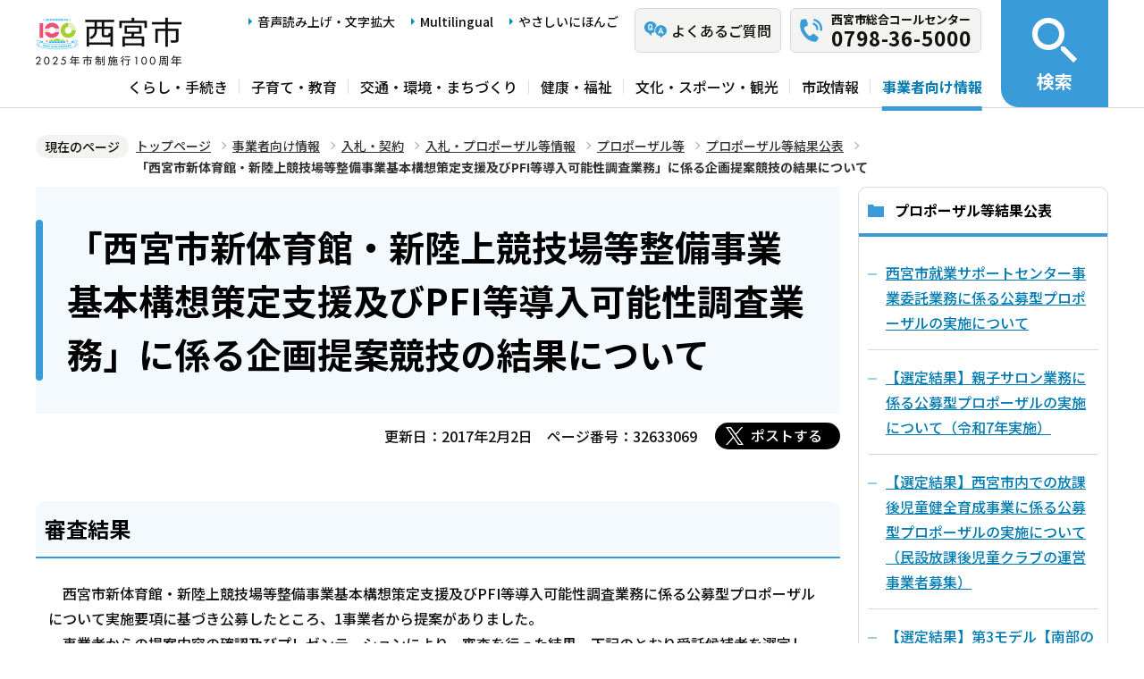

--- FILE ---
content_type: text/html; charset=UTF-8
request_url: https://www.nishi.or.jp/jigyoshajoho/keiyaku/nyusatsu/puropozarutou/proposalkekka/pfi-kekka.html
body_size: 11509
content:
<!DOCTYPE html>
<html lang="ja" prefix="og: http://ogp.me/ns# article: http://ogp.me/ns/article#">
<head>
<meta name="viewport" content="width=device-width, initial-scale=1">
<meta name="referrer" content="no-referrer-when-downgrade">
<meta charset="UTF-8">
<meta name="Author" content="Nishinomiya City">
<meta http-equiv="X-UA-Compatible" content="IE=edge">
<link rel="shortcut icon" href="/favicon.ico">
<link rel="apple-touch-icon" href="/images/apple-touch-icon.png">
<meta property="og:title" content="「西宮市新体育館・新陸上競技場等整備事業基本構想策定支援及びPFI等導入可能性調査業務」に係る企画提案競技の結果について">
<meta property="og:type" content="article">
<meta property="og:url" content="https://www.nishi.or.jp/jigyoshajoho/keiyaku/nyusatsu/puropozarutou/proposalkekka/pfi-kekka.html">
<meta property="og:image" content="https://www.nishi.or.jp/images/ogp.png">
<meta property="og:description" content="">



<link rel="stylesheet" media="all" href="/css/2023_style.wysiwyg.css">
<link rel="stylesheet" media="all" href="/css/2023_style.tableconverter.css">
<link rel="stylesheet" media="all" href="/css/2023_style_parts.css">
<link rel="stylesheet" href="/css/2023_style_smph.css" media="screen and (max-width: 1023px)">
<link rel="stylesheet" href="/css/2023_style_pc.css" media="screen and (min-width: 1024px), print">
<link rel="stylesheet" href="/css/2023_style_print.css" media="print">
<link rel="stylesheet" href="/css/lightbox.css" media="screen">
<title>「西宮市新体育館・新陸上競技場等整備事業基本構想策定支援及びPFI等導入可能性調査業務」に係る企画提案競技の結果について｜西宮市ホームページ</title>
<script src="/js/jquery.min.js"></script>
<script src="/js/id.js"></script>




<script src="/js/viewport.js"></script>
<script src="/js/jquery.cookie.min.js"></script>
<script src="/js/analyticscode.js"></script>
<script src="https://tsutaeru.cloud/assets/snippet/js/tsutaeru_mo.js"></script> 
<script>
// <![CDATA[
__tsutaeruMO.init({
access_token: '1bcfcffa-c445-45c4-bc46-d63213e05049',
exclusion_class: 'class_name',
toolbar: {
message: true,
fixed: false
}
});
// ]]>
</script>
<!-- Google Tag Manager -->
<script>
// <![CDATA[
(function(w,d,s,l,i){w[l]=w[l]||[];w[l].push({'gtm.start':new Date().getTime(),event:'gtm.js'});var f=d.getElementsByTagName(s)[0],j=d.createElement(s),dl=l!='dataLayer'?'&l='+l:'';j.async=true;j.src='https://www.googletagmanager.com/gtm.js?id='+i+dl;f.parentNode.insertBefore(j,f);})(window,document,'script','dataLayer','GTM-N3PHRW5');
// ]]>
</script>
<!-- End Google Tag Manager -->
</head>
<body id="base">
<!-- Google Tag Manager (noscript) -->
<noscript><iframe title="Google Tag Manager" src="https://www.googletagmanager.com/ns.html?id=GTM-N3PHRW5" height="0" width="0" style="display:none;visibility:hidden"></iframe></noscript>
<!-- End Google Tag Manager (noscript) -->

<div id="basebg" class="honcyo">
<noscript>
<p class="jsmessage">このホームページではJavaScriptを使用しています。<br>JavaScriptの使用を有効にしていない場合は、一部の機能が正確に動作しない恐れがあります。<br>お手数ですがJavaScriptの使用を有効にしてください。</p>
</noscript>
<div class="blockjump txtno-display"><a id="PTOP">このページの先頭です</a></div>
<p class="blockskip"><a href="#CONT" class="skip">メニューを飛ばして本文へ</a></p>
<div id="baseall" class="baseall">
<!-- ▼ヘッダーここから▼ -->
<header class="header" role="banner">
  <div class="header_wp">
    <div class="header_l">
      <div class="header_r">
        <div class="headlist_wp">
          <div id="header_logo">
            <div>
              <a href="/index.html">
                <img src="/images/header_logo.png" alt="西宮市　NISHINOMIYA CITY">
              </a>
            </div>
          </div><!-- div header_logo -->
          <ul class="headlist1 sp-none">
            <li><a href="https://www.zoomsight-sv2.jp/NISHI/controller/index.html#https://www.nishi.or.jp/">音声読み上げ・文字拡大</a></li>
            <li lang="en"><a href="/multilingual/index.html">Multilingual</a></li>
            <li><a class="easyjp-link" href="https://tsutaeru.cloud/easy.php?uri=https://www.nishi.or.jp/">やさしいにほんご</a></li>
          </ul>
          <ul class="headlist2 sp-none">
            <li class="qaLink"><a href="https://www.nishinomiya-city-callcenter.jp/" target="_blank" rel="noopener noreferrer"><span>よくあるご質問</span></a></li>
            <li class="callcenterLink"><a href="/shisei/koho/sougou-call/20230524121659570.html"><span>西宮市総合コールセンター</span><span class="callcenterTel">0798-36-5000</span></a></li>
          </ul>
        </div><!-- div headlist_wp -->
        <div class="gnavi_wp sp-none">
          <nav aria-label="メインメニュー">
            <ul class="gnavi">
              <li><a href="/kurashi/index.html">くらし・手続き</a></li>
              <li><a href="/kosodate/index.html">子育て・教育</a></li>
              <li><a href="/kotsu/index.html">交通・環境・まちづくり</a></li>
              <li><a href="/kenko/index.html">健康・福祉</a></li>
              <li><a href="/bunka/index.html">文化・スポーツ・観光</a></li>
              <li><a href="/shisei/index.html">市政情報</a></li>
              <li><a href="/jigyoshajoho/index.html">事業者向け情報</a></li>
            </ul>
          </nav>
        </div><!-- div gnavi_wp -->
      </div><!-- div header_r -->
      <div class="spHeadMenu_wp pc-none">
        <ul class="spHeadMenu">
          <li><a href="https://www.nishinomiya-city-callcenter.jp/" target="_blank" rel="noopener noreferrer">FAQ</a></li>
          <li><a href="/shisei/koho/sougou-call/20230524121659570.html">コールセンター</a></li>
          <li><a id="toggle02" href="javascript:void(0)">検索</a></li>
          <li><a id="toggle03" href="javascript:void(0)">メニュー</a></li>
        </ul>
      </div><!-- div spHeadMenu_wp -->
    </div><!-- div header_l -->
    <div class="header_kensaku_btn_wp sp-none">
      <a id="toggle01" href="javascript:void(0)"><span>検索</span></a>
    </div><!-- div header_kensaku_btn_wp -->
    <div class="header_kensaku_menu sp-none" id="header_kensaku_menu">
      <!-- 検索メニュー埋込 -->
    </div><!-- div header_kensaku_menu -->
    <div class="spHeader_kensaku_menu pc-none" id="spHeader_kensaku_menu">
      <!-- SP検索メニュー埋込 -->
    </div><!-- div spHeader_kensaku_menu -->
    <div class="spHeader_menu pc-none" id="spHeader_menu">
      <!-- SPメニュー埋込 -->
    </div><!-- div spHeader_menu -->
  </div><!-- div header_wp -->
</header>
<!-- ▲ヘッダーここまで▲ -->
<!--▽パンくずナビ▽-->
<nav aria-label="現在位置">
<div class="pankuzu">
<div class="block">
<div class="box">
<div class="box-inner">
<ol class="clearfix">
<li class="pk-img">現在のページ</li>
<li><a href="/index.html">トップページ</a></li>
<li><a href="../../../../index.html">事業者向け情報</a></li>
<li><a href="../../../index.html">入札・契約</a></li>
<li><a href="../../index.html">入札・プロポーザル等情報</a></li>
<li><a href="../index.html">プロポーザル等</a></li>
<li><a href="./index.html">プロポーザル等結果公表</a></li>
<li class="pk-thispage">「西宮市新体育館・新陸上競技場等整備事業基本構想策定支援及びPFI等導入可能性調査業務」に係る企画提案競技の結果について</li>

</ol>
</div>
</div>
</div>
</div>
</nav>
<!--△パンくずナビ△-->
<!-- ▼メインコンテンツここから▼ -->
<div class="blockjump txtno-display"><a id="CONT">本文ここから</a></div>
<main class="normal_sec">
<div class="wrap clearfix">
<div id="main">



<div class="h1bg"><div><h1>「西宮市新体育館・新陸上競技場等整備事業基本構想策定支援及びPFI等導入可能性調査業務」に係る企画提案競技の結果について</h1></div></div>


<div class="basic-info clearfix">
<div class="basic-box clearfix">
<p class="update">更新日：2017年2月2日</p>
<p class="pagenumber">ページ番号：32633069</p>
<!-- scs_jyogai_start -->
<div class="socialmedia clearfix">
<script src="/js/sns_btn.js"></script>
<div class="sp_box clearfix"><div id="twitter"></div></div>
</div>
<!-- scs_jyogai_end -->

</div>
</div>
<!-- app_pc_body_start -->
<div class="wysiwyg_wp"><div class="h2bg"><div><h2>審査結果</h2></div></div><p>　西宮市新体育館・新陸上競技場等整備事業基本構想策定支援及びPFI等導入可能性調査業務に係る公募型プロポーザルについて実施要項に基づき公募したところ、1事業者から提案がありました。<br>　事業者からの提案内容の確認及びプレゼンテーションにより、審査を行った結果、下記のとおり受託候補者を選定し、同事業者と契約を締結しましたので公表いたします。</p><p>　株式会社　日本総合研究所</p><div class="h2bg"><div><h2>【受付終了】基本構想策定支援及びPFI等導入可能性調査業務に係る企画提案競技の実施</h2></div></div><p>　本市では、老朽化した中央体育館・陸上競技場を再整備する計画を進めています。この施設整備に関しては、事業規模が20億円を超えることが見込まれるため、「西宮市PFI基本指針」に基づき、PFI等の整備手法の導入可能性調査を実施することになりました。<br>　また、より現状や課題を的確に捉えた基本構想を策定していくために、調査と同時進行で基本構想策定支援を行える業者を選定します。<br>　そこで、当該業務については、高度な知識と豊かな経験が必要と考えられるため、価格のみによる競争に馴染まないと判断されることから、公募型のプロポーザル方式（企画提案競技）を行うこととしました。</p><div class="h2bg"><div><h2>業務概要</h2></div></div><div class="h3bg"><div><h3>1．選定方式</h3></div></div><p>　公募型のプロポーザル方式により企画提案書・プレゼンテーションから、評価基準をもとに審査し、受託候補者を選定します。</p><div class="h3bg"><div><h3>2．委託業務内容</h3></div></div><p>（1）業務名<br>　西宮市新体育館・新陸上競技場等整備事業基本構想策定支援及びPFＩ等導入可能性調査業務<br>（2）業務目的　<br>　西宮市新体育館・新陸上競技場等整備事業にあたり、体育館及び陸上競技場等の機能や運営等について、より効率的かつ効果的に質の高い公共サービスの提供を図ることを目指して、民間資金等の活用を含む、事業手法全般のあり方についての調査・検討及び基本構想策定に係る検討、提案等の協力及び支援を行うものです。<br>（3）業務内容</p><ul><li>整備事業の前提条件の整理</li><li>関係部局等との調整及び資料作成等事務局支援</li><li>施設配置の検討（モデルプランの作成）</li><li>事業スキームの検討</li><li>民間事業者の参入可能性調査</li><li>VFMの検証</li><li>総合評価及び課題の整理</li><li>基本構想の策定支援</li><li>報告書の作成等</li></ul><p>（4）契約期間<br>　契約締結日の翌日から平成28年3月31日まで<br>（5）委託上限金額<br>　6,480千円（税込）</p><div class="h3bg"><div><h3>3．応募の資格要件</h3></div></div><ul><li>PFI法に基づく事業に係るPFI等導入可能性調査業務を国又は地方公共団体から元請として受注した実績があること。</li><li>別紙の業務委託仕様書で定める委託業務について、専門技術者等、充分な業務遂行能力を有し、適正な執行体制を有していること。また、本市の指示に柔軟に対応できること。</li><li>地方自治法施行令（昭和22年政令第16号）第167条の4の規定に該当しないこと。</li><li>西宮市の指名競争入札参加資格者名簿（平成27年度）に登載されていること。</li><li>西宮市の指名停止措置をうけていないこと。</li><li>会社更生法に基づく更生手続開始の申立てをしていないこと。また、民事再生法に基づく再生手続開始の申立てをしていないこと。</li><li>西宮市暴力団の排除の推進に関する条例（平成25年西宮市条例第67号）の規定に違反しないもの。</li></ul><p>※詳細は実施要項等を参照のこと。<br>※この企画提案競技は、本業務の委託契約予定者の選定を行うものであり、実際の契約については、契約課を通じて選定後に別途、行います。</p><div class="h2bg"><div><h2>スケジュール</h2></div></div><p>(1)募集開始：平成27年6月9日（火曜）<br>(2)応募申込提出期限：平成27年6月25日（木曜）<br>(3)企画提案書提出期限：平成27年7月6日（月曜）<br>(4)プレゼンテーション（予定）：平成27年7月15日（水曜）<br>(5)受託候補者の選定（予定）：平成27年7月15日（水曜）<br>(6)契約（予定）：平成27年7月下旬<br>※スケジュールの詳細は実施要項等を参照のこと。</p><div class="h2bg"><div><h2>応募方法</h2></div></div><p>企画提案競技への参加を希望する事業者は、下記の期日までに必要書類を添えて応募ください。</p><ul><li>応募申込：平成27年6月25日（木曜）・・・応募の〆切</li><li>企画提案書：平成27年7月6日（月曜）・・・必要書類の提出〆切</li><li>受付時間：9時～17時30分（土曜・日曜・祝日を除く）</li><li>提出方法：郵送又は持参<br>（提出期限までに必着のこと）</li><li>提出先：西宮市　市民文化局　文化スポーツまちづくり部　文化スポーツ企画課<br>〒662-8567　西宮市六湛寺町10番3号</li></ul><p>※詳細は実施要項を参照のこと。</p><div class="h2bg"><div><h2>実施要項・仕様書等</h2></div></div><p>下記からダウンロードください。</p><div class="h3bg"><div><h3>ダウンロード</h3></div></div><ul><li><img class="img-guidance" width="1" height="1" alt="ファイルダウンロードのリンク　新規ウインドウで開きます。" src="/images/spacer.gif" /><a href="pfi-kekka.files/taiikukanjissiyoukou1.pdf" class="resourceLink" target="_blank" rel="noopener noreferrer">企画提案競技実施要項（PDF：225KB）</a></li><li><img class="img-guidance" width="1" height="1" alt="ファイルダウンロードのリンク　新規ウインドウで開きます。" src="/images/spacer.gif" /><a href="pfi-kekka.files/ouboyousiki.doc" class="resourceLink" target="_blank" rel="noopener noreferrer">様式集（様式第1～4号）（ワード：95KB）</a></li><li><img class="img-guidance" width="1" height="1" alt="ファイルダウンロードのリンク　新規ウインドウで開きます。" src="/images/spacer.gif" /><a href="pfi-kekka.files/taiikukanndounyuusiyousyo.pdf" class="resourceLink" target="_blank" rel="noopener noreferrer">基本構想策定支援及びPFI等導入可能性調査業務仕様書案（PDF：234KB）</a></li></ul><div class="h2bg"><div><h2>企画提案競技についての質問書への回答</h2></div></div><p>質問への回答については、以下の添付ファイルでご確認ください。</p><div class="h3bg"><div><h3>ダウンロード</h3></div></div><ul><li><img class="img-guidance" width="1" height="1" alt="ファイルダウンロードのリンク　新規ウインドウで開きます。" src="/images/spacer.gif" /><a href="pfi-kekka.files/situmonhenokaitou.pdf" class="resourceLink" target="_blank" rel="noopener noreferrer">質問書に対する回答（PDF：83KB）</a></li></ul></div>

<!-- app_pc_body_end -->




<p class="dladobereader">
PDF形式のファイルを開くには、Adobe Acrobat Readerが必要です。<br>
お持ちでない方は、Adobe社から無償でダウンロードできます。<br>
<a href="https://get.adobe.com/jp/reader/" target="_blank"><img src="/images/get_adobe_reader.png" alt="Get Adobe Acrobat Reader（新規ウインドウで開きます。）" width="158" height="39"></a></p>








<div id="contact">
  <div class="contact_left">
    <h2><span>お問い合わせ先</span></h2>
    
      <p class="contact_name">
        <a class="innerLink" href="/soshiki/00750017/0088001730/009100173020/index.html">文化スポーツ課</a>
      </p>
    
  </div>
  <div class="contact_right">
    <p class="address">西宮市六湛寺町10-3 西宮市役所本庁舎 8階</p>
    <div class="tel_wp">
      <p class="tel"><span class="title">電話番号：</span>0798-35-3567</p>
      <p class="fax"><span class="title">ファックス：</span>0798-35-4045</p>
    </div>
    
    <p class="contact-form"><a class="innerLink" href="https://www.nishi.or.jp/cgi-bin/formmail/formmail.cgi?d=009200173040"><span class="contact-link2">お問合せメールフォーム</span></a></p>
  </div>
</div>








<form action="/cgi-bin/vote/vote.cgi" method="post" id="formmail" name="formmail" class="feedback">
<h2>この情報はお役に立ちましたか？</h2>
<fieldset class="fedd1">
<legend>この情報はお役に立ちましたか？</legend>
<input type="radio" name="question1" value="分かりやすかった" id="q1-point2" checked="checked"><label for="q1-point2">分かりやすかった</label>
<input type="radio" name="question1" value="分かりにくかった" id="q1-point1"><label for="q1-point1">分かりにくかった</label>
</fieldset>
<fieldset class="fedd2">
<legend>このページは見つけやすかったですか？</legend>
<input type="radio" name="question2" value="見つけやすかった" id="q2-point2" checked="checked"><label for="q2-point2">見つけやすかった</label>
<input type="radio" name="question2" value="見つけにくかった" id="q2-point1"><label for="q2-point1">見つけにくかった</label>
</fieldset>
<div>
<input type="hidden" name="url" value="/jigyoshajoho/keiyaku/nyusatsu/puropozarutou/proposalkekka/pfi-kekka.html">
<input type="hidden" name="title" value="「西宮市新体育館・新陸上競技場等整備事業基本構想策定支援及びPFI等導入可能性調査業務」に係る企画提案競技の結果について">
<input type="hidden" name="tanto" value="文化スポーツ課">
</div>
<div class="submitbox"><input type="submit" name="submit" class="fedbt" value="送信"></div>
</form>






<div class="txtno-display">本文ここまで</div>
</div><!-- /div main -->
<div id="localnavi" class="sp-none">
<nav>
<!-- ▽ローカルナビ▽ -->

<div class="losubnavi">
<h2><span>プロポーザル等結果公表</span></h2>
<ul>
<li><a href="/jigyoshajoho/keiyaku/nyusatsu/puropozarutou/proposalkekka/6120200804092013853.html"><span class="sblock">西宮市就業サポートセンター事業委託業務に係る公募型プロポーザルの実施について</span></a></li>
<li><a href="/jigyoshajoho/keiyaku/nyusatsu/puropozarutou/proposalkekka/r7_oyakosalon_kekk.html"><span class="sblock">【選定結果】親子サロン業務に係る公募型プロポーザルの実施について（令和7年実施）</span></a></li>
<li><a href="/jigyoshajoho/keiyaku/nyusatsu/puropozarutou/proposalkekka/minsetsu_senteikekka.html"><span class="sblock">【選定結果】西宮市内での放課後児童健全育成事業に係る公募型プロポーザルの実施について（民設放課後児童クラブの運営事業者募集）</span></a></li>
<li><a href="/jigyoshajoho/keiyaku/nyusatsu/puropozarutou/proposalkekka/senteikekka-dai3.html"><span class="sblock">【選定結果】第3モデル【南部の一部圏域】西宮市短期集中型 通所サービスモデル事業等に係る企画提案競技の実施について</span></a></li>
<li><a href="/jigyoshajoho/keiyaku/nyusatsu/puropozarutou/proposalkekka/senteikekka-dai2.html"><span class="sblock">【選定結果】第2モデル【塩瀬圏域】西宮市短期集中型通所サ ービスモデル事業等に係る企画提案競技の実施について</span></a></li>
<li><a href="/jigyoshajoho/keiyaku/nyusatsu/puropozarutou/proposalkekka/taishachusekkei.html"><span class="sblock">西宮市立大社中学校教育環境整備事業基本設計実施設計業務に係る公募型プロポーザルの実施について</span></a></li>
<li><a href="/jigyoshajoho/keiyaku/nyusatsu/puropozarutou/proposalkekka/ikusei_shinsakekka.html"><span class="sblock">【選定結果】民設放課後児童クラブ（学童保育）の設置・運営事業者募集</span></a></li>
<li><a href="/jigyoshajoho/keiyaku/nyusatsu/puropozarutou/proposalkekka/zaimukaikeisys.html"><span class="sblock">【選定結果】西宮市財務会計システム更新業務に係る公募型プロポーザルの選定結果</span></a></li>
<li><a href="/jigyoshajoho/keiyaku/nyusatsu/puropozarutou/proposalkekka/kaigoproposalR7kekka.html"><span class="sblock">【選定結果】介護保険サービス事業所等運営指導他適正化補助業務に係る公募型プロポーザルの実施について</span></a></li>
<li><a href="/jigyoshajoho/keiyaku/nyusatsu/puropozarutou/proposalkekka/zidouikuseikyoten.html"><span class="sblock">【選定結果】西宮市児童育成支援拠点運営業務にかかる企画提案競技（プロポーザル）について</span></a></li>
<li><a href="/jigyoshajoho/keiyaku/nyusatsu/puropozarutou/proposalkekka/advisorykekka.html"><span class="sblock">【選定結果】西宮市立中央図書館移転整備アドバイザリー等業務委託にかかる公募型プロポーザルの実施について</span></a></li>
<li><a href="/jigyoshajoho/keiyaku/nyusatsu/puropozarutou/proposalkekka/tanki-sentei-kekka.html"><span class="sblock">【選定結果】西宮市短期集中型通所サービスモデル事業等に係る企画提案競技の実施について</span></a></li>
<li><a href="/jigyoshajoho/keiyaku/nyusatsu/puropozarutou/proposalkekka/tosyokanzasekiyoyaku.html"><span class="sblock">【評価結果】西宮市立図書館座席予約システム構築等業務に係る公募型プロポーザルについて</span></a></li>
<li><a href="/jigyoshajoho/keiyaku/nyusatsu/puropozarutou/proposalkekka/R7busshi_kekka.html"><span class="sblock">【選定結果】令和7年度　西宮市災害時物資供給計画策定支援業務に係る公募型プロポーザルの実施について</span></a></li>
<li><a href="/jigyoshajoho/keiyaku/nyusatsu/puropozarutou/proposalkekka/new_type_influenza.html"><span class="sblock">【選定結果】西宮市新型インフルエンザ等対策行動計画等改定支援業務に係る公募型プロポーザルの実施について</span></a></li>
<li><a href="/jigyoshajoho/keiyaku/nyusatsu/puropozarutou/proposalkekka/20250509161126378.html"><span class="sblock">【選定結果】西宮市高齢者福祉計画・西宮市介護保険事業計画改定のための実態調査及び改定支援業務に係る企画提案競技の実施について</span></a></li>
<li><a href="/jigyoshajoho/keiyaku/nyusatsu/puropozarutou/proposalkekka/w-ppp_R7_0003.html"><span class="sblock">【選定結果】ウォーターPPP実施方針策定及び事業者選定等支援業務に係る公募型プロポーザル方式による企画提案者募集結果について</span></a></li>
<li><a href="/jigyoshajoho/keiyaku/nyusatsu/puropozarutou/proposalkekka/20250319154802087.html"><span class="sblock">【選定結果】西宮市戸籍の振り仮名届出受付関連業務に係る公募型プロポーザルの実施について</span></a></li>
<li><a href="/jigyoshajoho/keiyaku/nyusatsu/puropozarutou/proposalkekka/2025ricchisupportres.html"><span class="sblock">企業立地サポート事業に係る業務に関するプロポーザルの結果について</span></a></li>
<li><a href="/jigyoshajoho/keiyaku/nyusatsu/puropozarutou/proposalkekka/sport-shinko.html"><span class="sblock">令和7年度西宮市スポーツ振興基金運用事業企画運営等業務に係る公募型プロポーザルの選定結果について</span></a></li>
<li><a href="/jigyoshajoho/keiyaku/nyusatsu/puropozarutou/proposalkekka/senteikekka_kyuuhu.html"><span class="sblock">＜選定結果＞「妊婦のための支援給付事業」電子クーポン発行業務に係る公募型プロポーザルの実施について</span></a></li>
<li><a href="/jigyoshajoho/keiyaku/nyusatsu/puropozarutou/proposalkekka/furusato_shien2025.html"><span class="sblock">【選定結果】西宮市ふるさと納税支援業務に関する公募型プロポーザルの実施について</span></a></li>
<li><a href="/jigyoshajoho/keiyaku/nyusatsu/puropozarutou/proposalkekka/1199322202501.html"><span class="sblock">柔道整復施術療養費支給申請書内容点検等業務に係る公募型プロポーザルの審査結果について</span></a></li>
<li><a href="/jigyoshajoho/keiyaku/nyusatsu/puropozarutou/proposalkekka/PUROPO_KEKKA.html"><span class="sblock">診療報酬明細書点検等業務に係る公募型プロポーザルの審査結果について</span></a></li>
<li><a href="/jigyoshajoho/keiyaku/nyusatsu/puropozarutou/proposalkekka/111728720241030.html"><span class="sblock">【選定結果】越水浄水場ほか包括委託業務に係る公募型プロポーザル方式による企画提案者募集結果について</span></a></li>
<li><a href="/jigyoshajoho/keiyaku/nyusatsu/puropozarutou/proposalkekka/naruohama.html"><span class="sblock">【選定結果】鳴尾浜臨海公園南地区再整備事業事業者選定支援業務に係る公募型プロポーザルの実施について</span></a></li>
<li><a href="/jigyoshajoho/keiyaku/nyusatsu/puropozarutou/proposalkekka/hacchuusya_puropo.html"><span class="sblock">【選定結果】西部総合処理センター焼却施設整備に伴う発注者支援業務　公募型プロポーザルの実施について</span></a></li>
<li><a href="/bunka/sportkatsudo/boshu2/proposal.html"><span class="sblock">【令和6年度】西宮市高齢層限定スポーツ教室事業企画運営等業務の公募型プロポーザル結果について</span></a></li>
<li><a href="/kosodate/kyoiku/kyoikuiinkai/boshu/chojumyoka.html"><span class="sblock">西宮市学校施設長寿命化計画策定支援業務の公募型プロポーザルの実施について</span></a></li>
<li><a href="/jigyoshajoho/keiyaku/nyusatsu/puropozarutou/proposalkekka/09589712023061209.html"><span class="sblock">西宮市学校施設長寿命化計画改定支援業務の公募型プロポーザルの実施について</span></a></li>
<li><a href="/jigyoshajoho/keiyaku/nyusatsu/puropozarutou/proposalkekka/taisyatyukihonn.html"><span class="sblock">大社中学校教育環境整備事業等基本構想・基本計画策定業務委託事業者選定プロポーザルの実施について</span></a></li>
<li><a href="/jigyoshajoho/keiyaku/nyusatsu/puropozarutou/proposalkekka/yasui_puropo.html"><span class="sblock">安井小学校教育環境整備事業 基本設計実施設計業務委託事業者選定プロポーザルの実施について</span></a></li>
<li><a href="/jigyoshajoho/keiyaku/nyusatsu/puropozarutou/proposalkekka/20180717.html"><span class="sblock">瓦木中学校教育環境整備事業基本計画策定業務委託事業者選定プロポーザルの実施について</span></a></li>
<li><a href="/jigyoshajoho/keiyaku/nyusatsu/puropozarutou/proposalkekka/plastic.html"><span class="sblock">【審査結果】プラスチック資源中間処理業務（第1期）に係る公募型プロポーザルの実施について</span></a></li>
<li><a href="/jigyoshajoho/keiyaku/nyusatsu/puropozarutou/proposalkekka/senteikekka240409.html"><span class="sblock">【選定結果】「にしのみやデジタルアーカイブ」システムリニューアル業務委託公募型プロポーザルの実施について</span></a></li>
<li><a href="/jigyoshajoho/keiyaku/nyusatsu/puropozarutou/proposalkekka/100th_sasshi_result.html"><span class="sblock">【選定結果】西宮市100周年記念冊子・コンテンツ制作業務企画提案競技の募集について</span></a></li>
<li><a href="/jigyoshajoho/keiyaku/nyusatsu/puropozarutou/proposalkekka/115323020240.html"><span class="sblock">西宮市障害支援区分認定調査業務委託公募型プロポーザルの選考結果について</span></a></li>
<li><a href="/jigyoshajoho/keiyaku/nyusatsu/puropozarutou/proposalkekka/094130720240305.html"><span class="sblock">【選定結果】令和4年度西宮市スポーツ推進計画改訂に係る市民アンケート調査業務に係る公募型プロポーザルの選定結果について</span></a></li>
<li><a href="/jigyoshajoho/keiyaku/nyusatsu/puropozarutou/proposalkekka/sharecycle.html"><span class="sblock">【特定結果】西宮市シェアサイクル事業の事業者選定に係る公募型プロポーザルの実施について</span></a></li>
<li><a href="/jigyoshajoho/keiyaku/nyusatsu/puropozarutou/proposalkekka/r5gakusyushienpuropo.html"><span class="sblock">【審査結果公表】西宮市生活困窮世帯の子供の生活・学習支援業務に係る企画提案競技について</span></a></li>
<li><a href="/jigyoshajoho/keiyaku/nyusatsu/puropozarutou/proposalkekka/kizonmorido.html"><span class="sblock">【審査結果】既存盛土調査業務に係る公募型企画提案競技（公募型プロポーザル）の実施について</span></a></li>
<li><a href="/jigyoshajoho/keiyaku/nyusatsu/puropozarutou/proposalkekka/kyouikushi_kekka.html"><span class="sblock">西宮市平成教育史刊行業務における公募型プロポーザルの結果について</span></a></li>
<li><a href="/jigyoshajoho/keiyaku/nyusatsu/puropozarutou/proposalkekka/kosodate_kekka.html"><span class="sblock">【選定結果】地域子育て支援拠点事業（子育てひろば）の設 置・実施団体の募集について</span></a></li>
<li><a href="/jigyoshajoho/keiyaku/nyusatsu/puropozarutou/proposalkekka/BabyVisit_results.html"><span class="sblock">【審査結果公表】西宮市乳児家庭全戸訪問業務（南部地域）に係る公募型プロポーザルの実施について</span></a></li>
<li><a href="/jigyoshajoho/keiyaku/nyusatsu/puropozarutou/proposalkekka/planproposal.html"><span class="sblock">第2期西宮市子ども・子育て支援プラン策定支援等業務に係る公募型プロポーザルの選考結果について</span></a></li>
<li><a href="/jigyoshajoho/keiyaku/nyusatsu/puropozarutou/proposalkekka/hoikugyoumu.html"><span class="sblock">【審査結果公表】西宮市公立保育所における保育業務支援システム導入・サービス提供業務公募型プロポーザルの実施について</span></a></li>
<li><a href="/jigyoshajoho/keiyaku/nyusatsu/puropozarutou/proposalkekka/104847920230.html"><span class="sblock">西宮市立地適正化計画作成支援業務等に係る公募型プロポーザルの特定結果について</span></a></li>
<li><a href="/jigyoshajoho/keiyaku/nyusatsu/puropozarutou/proposalkekka/syukugawapark-puropo.html"><span class="sblock">（仮称）夙川公園桜の名所保全管理計画策定支援業務の公募型プロポーザルの選定結果について</span></a></li>
<li><a href="/jigyoshajoho/keiyaku/nyusatsu/puropozarutou/proposalkekka/system_proposal.html"><span class="sblock">西宮市公共施設予約システム更改業務にかかる公募型プロポーザルの実施及び結果公表について</span></a></li>
<li><a href="/shisei/gyoseikeiei/gyoseikeieisuishin/naibukeihitekiseika.html"><span class="sblock">【結果（概要）公表】内部経費適正化によるコスト削減支援業務に関するサウンディング型市場調査の実施について</span></a></li>
<li><a href="/jigyoshajoho/keiyaku/nyusatsu/puropozarutou/proposalkekka/kairuikanwskekka.html"><span class="sblock">西宮市貝類館ワークショップ等企画及び運営支援業務にかかる公募型プロポーザルの結果について</span></a></li>
<li><a href="/jigyoshajoho/keiyaku/nyusatsu/puropozarutou/proposalkekka/tosyokanmadoguti.html"><span class="sblock">「西宮市立北部図書館及び分室窓口業務等委託」公募型プロポーザルの選定結果について</span></a></li>
<li><a href="/jigyoshajoho/keiyaku/nyusatsu/puropozarutou/proposalkekka/R4kodomopuropokekka.html"><span class="sblock">令和4年度&nbsp;就学前児童・私立小中学生等応援給付業務に係る公募型プロポーザルの実施について（選定結果）</span></a></li>
<li><a href="/jigyoshajoho/keiyaku/nyusatsu/puropozarutou/proposalkekka/20220920135712048.html"><span class="sblock">西宮市既存公共建築物ZEB化可能性調査業務に係る公募型プロポーザルについて（選考結果）</span></a></li>
<li><a href="/shisei/gyoseikeiei/gyoseikeieisuishin/20220713puropo.html"><span class="sblock">西宮市総合コールセンター構築・運用業務委託公募型プロポーザルの選定結果について</span></a></li>
<li><a href="/jigyoshajoho/keiyaku/nyusatsu/puropozarutou/proposalkekka/kodomoen_ikoushien.html"><span class="sblock">認定こども園移行支援業務に係る公募型プロポーザルの選考結果について</span></a></li>
<li><a href="/jigyoshajoho/keiyaku/nyusatsu/puropozarutou/proposalkekka/koshikiiwa_result.html"><span class="sblock">（仮称）越木岩センター整備事業基本・実施設計業務公募型プロポーザルの選定結果について</span></a></li>
<li><a href="/jigyoshajoho/keiyaku/nyusatsu/puropozarutou/proposalkekka/datsutanso2022.html"><span class="sblock">西宮市脱炭素社会に向けたロードマップ策定等支援業務に係る公募型プロポーザルの実施について（選考結果）</span></a></li>
<li><a href="/jigyoshajoho/keiyaku/nyusatsu/puropozarutou/proposalkekka/kouminkanworkshop_SK.html"><span class="sblock">西宮市公民館地域づくりワークショップ支援業務にかかる公募型プロポーザルの審査結果について</span></a></li>
<li><a href="/jigyoshajoho/keiyaku/nyusatsu/puropozarutou/proposalkekka/20211118102448024.html"><span class="sblock">西宮市内店舗キャッシュレスポイント還元事業支援業務に係る公募型プロポーザルの結果について</span></a></li>
<li><a href="/jigyoshajoho/keiyaku/nyusatsu/puropozarutou/proposalkekka/toshimasu_proposal.html"><span class="sblock">西宮市都市計画マスタープラン骨子案作成支援業務に係る公募型プロポーザルの特定結果について</span></a></li>
<li><a href="/jigyoshajoho/keiyaku/nyusatsu/puropozarutou/proposalkekka/akiyakeikaku-propo.html"><span class="sblock">（選定結果を公表しました）西宮市空家等対策計画改定支援業務に係る公募型プロポーザルの実施について</span></a></li>
<li><a href="/jigyoshajoho/keiyaku/nyusatsu/puropozarutou/proposalkekka/zyougaborisextukei.html"><span class="sblock">「市営城ケ堀町住宅整備工事設計他委託業務」の公募型プロポーザルの結果について</span></a></li>
<li><a href="/jigyoshajoho/keiyaku/nyusatsu/puropozarutou/proposalkekka/seibikanrikeikaku.html"><span class="sblock">「西宮市営住宅整備・管理計画改定支援業務」の公募型プロポーザルの実施について（終了）</span></a></li>
<li><a href="/jigyoshajoho/keiyaku/nyusatsu/puropozarutou/proposalkekka/2020systemproposal.html"><span class="sblock">西宮市家庭児童相談システムに係る公募型プロポーザルの実施について（審査結果）</span></a></li>
<li><a href="/jigyoshajoho/keiyaku/nyusatsu/puropozarutou/proposalkekka/09778362020021916442.html"><span class="sblock">瓦木中学校教育環境整備事業基本設計実施設計業務委託事業者選定プロポーザルの実施について</span></a></li>
<li><a href="/jigyoshajoho/keiyaku/nyusatsu/puropozarutou/proposalkekka/tokucho_proposal.html"><span class="sblock">西宮市市県民税特別徴収通知書他関係書類印刷等委託業務の受託事業者選定に係る公募型プロポーザルの結果について</span></a></li>
<li><a href="/jigyoshajoho/keiyaku/nyusatsu/puropozarutou/proposalkekka/kobetusisetukeikaku.html"><span class="sblock">建築系公共施設個別施設計画策定支援業務　公募型プロポーザルについて</span></a></li>
<li><a href="/jigyoshajoho/keiyaku/nyusatsu/puropozarutou/proposalkekka/houkagokizzu_p2.html"><span class="sblock">西宮市放課後キッズルーム事業管理運営業務に係る公募型プロポーザルの結果について</span></a></li>
<li><a href="/jigyoshajoho/keiyaku/nyusatsu/puropozarutou/proposalkekka/4jimujigyo_proposal.html"><span class="sblock">「（仮称）第四次西宮市地球温暖化対策実行計画（事務事業編）」策定支援業務に係る公募型プロポーザルの実施について</span></a></li>
<li><span class="now"><span class="sblock">「西宮市新体育館・新陸上競技場等整備事業基本構想策定支援及びPFI等導入可能性調査業務」に係る企画提案競技の結果について</span></span></li>
<li><a href="/jigyoshajoho/keiyaku/nyusatsu/puropozarutou/proposalkekka/kikakuteian.html"><span class="sblock">「西宮中央運動公園・中央体育館等再整備基本計画策定及び事業者選定等支援業務」に係る企画提案競技の結果について</span></a></li>
<li><a href="/jigyoshajoho/keiyaku/nyusatsu/puropozarutou/proposalkekka/led-ka.html"><span class="sblock">西宮市防犯灯LED化事業公募型プロポーザルの結果について</span></a></li>
</ul>
</div>

<!-- △ローカルナビ△ -->
<!-- ▽レコメンド▽ -->

<div class="lobgbox lorecommend">
<h2 class="h2txt">このページを見ている人はこんなページも見ています</h2>
<ul>
<li class="pagelinkin"><a href="/jigyoshajoho/keiyaku/nyusatsu/puropozarutou/proposalkekka/index.html"> プロポーザル等結果公表</a></li>
<li class="pagelinkin"><a href="/jigyoshajoho/keiyaku/nyusatsu/puropozarutou/proposalkekka/kikakuteian.html"> 「西宮中央運動公園・中央体育館等再整備基本計画策定及び事業者選定等支援業務」に係る企画提案競技の結果について</a></li>
<li class="pagelinkin"><a href="/kurashi/anshin/shobokyoku/kasaiyobo/konrokasai/bonnbe.html"> 【消防局】カセットボンベ・スプレー缶の処理には十分注意してください！</a></li>
</ul>
</div>

<!-- △レコメンド△ -->
<!-- ▽類似▽ -->

<div class="lobgbox losimilarpage">
<h2 class="h2txt">類似ページ</h2>
<ul>
<li class="pagelinkin"><a href="/kurashi/anshin/2chosha-seibi/2chosha-seibinitsuit/kihonsekkei.html" class="simipar_page"> 基本設計について(平成29年8月31日)</a></li>
<li class="pagelinkin"><a href="/kosodate/kyoiku/kyoikuiinkai/boshu/chojumyoka.html" class="simipar_page"> 西宮市学校施設長寿命化計画策定支援業務の公募型プロポーザルの実施について</a></li>
<li class="pagelinkin"><a href="/shisei/sogokeikaku/sogokeikaku/dai5jisogokeikaku/dai5jisogo_kouki/20220530142248480.html" class="simipar_page"> 第5次西宮市総合計画後期基本計画策定支援等業務　公募型プロポーザルの実施について</a></li>

</ul>
</div>

<!-- △類似△ -->
<p class="linkbttxt lojoho"><a href="/aboutweb/infoloss.html">情報が見つからないときは</a></p>
<div class="guidance"><img src="/images/spacer.gif" alt="サブナビゲーションここまで" width="1" height="1"></div>
</nav>
</div><!-- div localnavi -->
</div><!-- /div wrap -->
</main><!-- /main normal_sec -->

<!-- ▼フッターここから▼ -->
<div class="footer_wp">
  <footer>
    <div class="footer_top">
      <ul class="footer_link_wp">
        <li><a href="/sitemap.html">サイトマップ</a></li>
        <li><a href="/shisei/seisaku/johokasuishin/shikannkeisya/shikankeisha.html">市関係者向け</a></li>
        <li><a href="/aboutweb/tsukaikata.html">このサイトの使い方</a></li>
        <li><a href="/aboutweb/accessibilitypolicy/index.html">アクセシビリティポリシー</a></li>
        <li><a href="/aboutweb/sitepolicy.html">サイトポリシー</a></li>
        <li><a href="/aboutweb/privacypolicy.html">プライバシーポリシー</a></li>
        <li><a href="/aboutweb/link-kikan.html">リンク集</a></li>
      </ul>
    </div>
    <div class="footer_bottom">
      <div class="footer_bottom_con">
        <div class="footer_l">
          <div class="footer_logo">
            <h2>
              <img src="/images/footer_logo.png" alt="">
              <span>西宮市役所</span>
            </h2>
            <p class="hojin_number">法人番号8000020282049</p>
          </div>
          <div class="footer_address_wp">
            <address>
              〒662-8567　兵庫県西宮市六湛寺町10番3号（本庁舎）
            </address>
            <a href="/shisei/shinogaiyo/shitsumujikan/shitsumujikan.html">窓口受付時間についてはこちら</a>
            <div class="footer_callcenter">
              <p class="footer_callcenter_title">西宮市総合コールセンター</p>
              <p class="footer_callcenter_tel">
                <span class="footer_callcenter_tel_l">電話番号：</span>
                <span class="footer_callcenter_tel_r">0798-36-5000</span>
              </p>
              <p class="footer_callcenter_txt">
                <span class="footer_callcenter_txt_l" data-nosnippet="">受付時間：</span>
                <span class="footer_callcenter_txt_r">
                  <span data-nosnippet="">平日　午前8時30分から午後7時</span>
                  <span data-nosnippet="">土曜・日曜・祝日・12月29日から12月31日　午前9時から午後5時</span>
                  <span data-nosnippet="">（※1月1日から1月3日は休み。）</span>
                </span>
              </p>
            </div>
          </div>
        </div>
        <div class="footer_r">
          <div class="footer_annai_link">
            <a href="/access/sonotashisetsu/honchosha/shuhenannai.html">市役所・支所周辺案内</a>
          </div>
        </div>
        <div id="pagetop" class="page-top"> <a href="#PTOP"><img src="/images/2023_btn_pagetop.png" alt="ページ上部へ"></a></div>
      </div>  
    </div>
    <div class="f0copy" lang="en">Copyright 1997 Nishinomiya City</div>
    <div class="foot_top_link pc-none"><a href="/index.html"><span>西宮市トップページに戻る</span></a></div>
  </footer>
</div><!-- div footer_wp -->
<!-- ▲フッターここまで▲ -->
</div><!-- /div baseall -->
</div><!-- /div basebg -->
<script src="/js/jquery.lightbox-0.5.min.js"></script>
<script src="/js/2023_common.js"></script>

<script type="text/javascript" src="/_Incapsula_Resource?SWJIYLWA=719d34d31c8e3a6e6fffd425f7e032f3&ns=1&cb=609163757" async></script></body>
</html>

--- FILE ---
content_type: text/css
request_url: https://www.nishi.or.jp/css/2023_style.wysiwyg.css
body_size: 1088
content:
@charset "utf-8";

/*
 --------------------------------------------------------------------
4Uweb／CMS WYSIWYGエディタ用スタイルシート。
フォントの色
クラス名称は、template-text-color.xml の「cssColor」と合わせてください。
 --------------------------------------------------------------------
 【編集履歴】
 ・2009-05-10 新規作成
 ・2011-12-12 強調タグ用の色を追加。
 ・2017-09-08 大見出し白字用の文字色を追加。
 ・2017-12-07 03-19用調整スタイルを追加。
 -------------------------------------------------------------------- */

strong, b {
    font-weight: 900;
}
/**
 * 色の設定
 */
.text-color-red {
	color: #D90000;
	font-weight: 900;
}

.text-color-green {
	color: #006600;
	font-weight: 900;
}

.text-color-blue {
	color: #0041B2;
	font-weight: 900;
}

.text-color-orange {
	color: #BC5200;
	font-weight: 900;
}
.text-color-purple {
	color: #7D00B2;
	font-weight: 900;
}
/**
 * 整列の設定
 */

.text-right {
    text-align: right;
}
.text-left {
    text-align: left;
}
.text-center {
    text-align: center;
}

/* 03-19用
============================== */
/* Floatのクリア */
.wysiwyg_wp hr.ClearFloat {
    display: block;
    clear: both;
    border: none;
    margin: 0;
}

/* 文章中の画像リンクアイコン　　なし */

.img-only a.innerLink,
.img-left a.innerLink,
.img-center a.innerLink,
.img-right a.innerLink,
.img-only a.externalLink,
.img-left a.externalLink,
.img-center a.externalLink,
.img-right a.externalLink,
.img-left a.resourceLink,
.img-center a.resourceLink,
.img-right a.resourceLink {
    background: none;
    padding: 0;
}

/* 画像パーツ キャプション折り返し
==============================


/*wysiwyg　パーツ共通*/

.img-center {
    text-align: center;
    display: table;
    width: 160px;/* minimum width; */
    margin: 0 auto;
    padding: 0;
    padding-bottom: 10px;
}
.img-center span {
    padding: 5px 0 0 0;
    line-height: 1.3;
    display: block;
}
.img-left {
    float: left;
    text-align: center;
    display: table;
    width: 160px;/* minimum width */
    padding: 0;
    padding-bottom: 10px;
    padding-right: 10px;
}
.img-left span {
    padding: 5px 0 0 0;
    line-height: 1.3;
    display: block;
}
.img-right {
    float: right;
    text-align: center;
    display: table;
    width: 160px;/* minimum width */
    padding: 0;
    padding-bottom: 10px;
    padding-left: 10px;
}
.img-right span {
    padding: 5px 0 0 0;
    line-height: 1.3;
    display: block;
}
.img-only span {
    padding: 5px 0 0 0;
    line-height: 1.3;
    display: block;
} 

.img-only > a,
.img-right > a,
.img-left > a,
.img-center > a {
    display: inline-block;
}

/*wysiwyg専用*/

.wysiwyg_wp {
    clear: both;
}
.wysiwyg_wp:before,
.wysiwyg_wp:after {
    content: "";
    display: table;
}
.wysiwyg_wp::after {
    clear: both;
}
.img-only {
    padding: 0;
    padding-bottom: 10px;
}

.img-only img {
    padding: 0;
}
.img-right img {
    padding: 0;
}
.wysiwyg_wp > table {
    margin-bottom: .85em;
}

.wysiwyg_wp ul, .wysiwyg_wp ol {
    overflow: hidden;
}